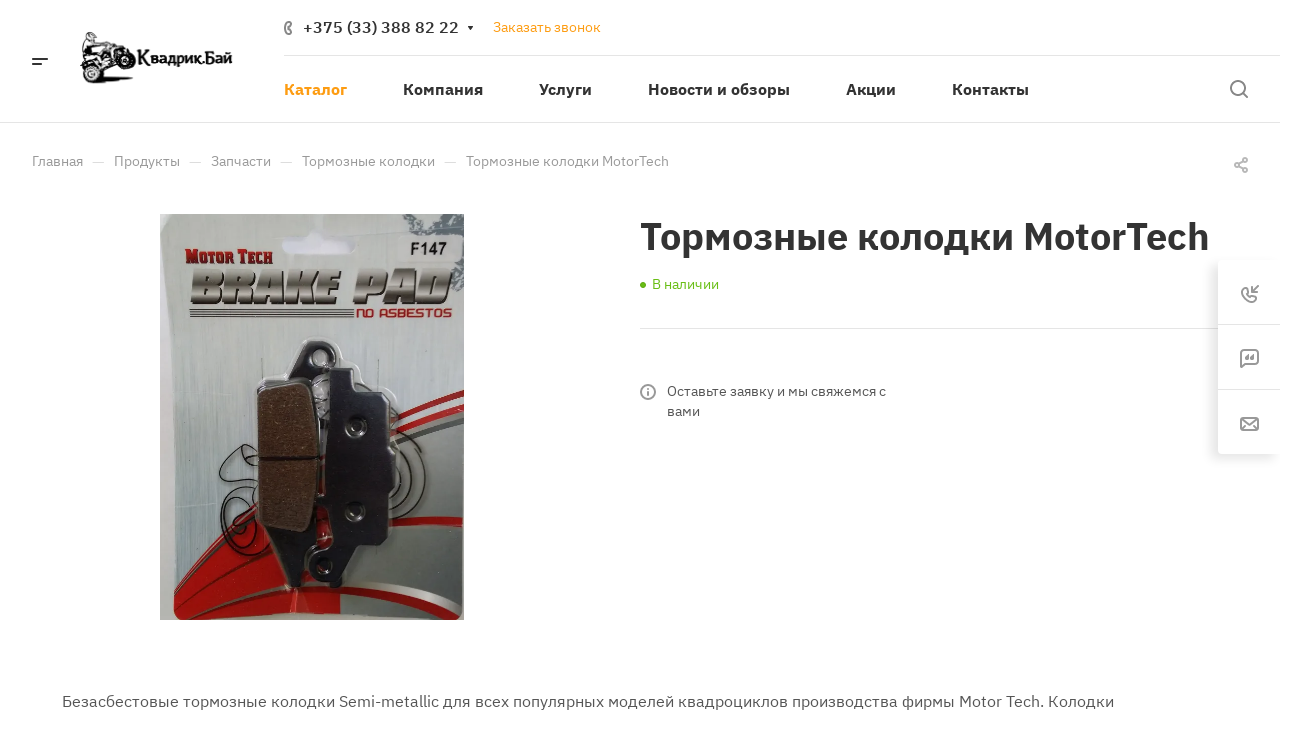

--- FILE ---
content_type: text/plain
request_url: https://www.google-analytics.com/j/collect?v=1&_v=j102&a=638069351&t=pageview&_s=1&dl=https%3A%2F%2Fkvadrik.by%2Fproduct%2Fzapchasti%2Fkolodkitormoznue%2Ftormoznye-kolodki-motortech%2F&ul=en-us%40posix&dt=%D0%A2%D0%BE%D1%80%D0%BC%D0%BE%D0%B7%D0%BD%D1%8B%D0%B5%20%D0%BA%D0%BE%D0%BB%D0%BE%D0%B4%D0%BA%D0%B8%20MotorTech%20%D0%BA%D1%83%D0%BF%D0%B8%D1%82%D1%8C%20%D0%B2%20%D0%9C%D0%B8%D0%BD%D1%81%D0%BA%D0%B5&sr=1280x720&vp=1280x720&_u=IGBAgEABAAAAACAAI~&jid=157141787&gjid=1218203438&cid=182669602.1769089591&tid=UA-33548792-2&_gid=523407589.1769089591&_slc=1&z=549436779
body_size: -448
content:
2,cG-EVEY1D2M5N